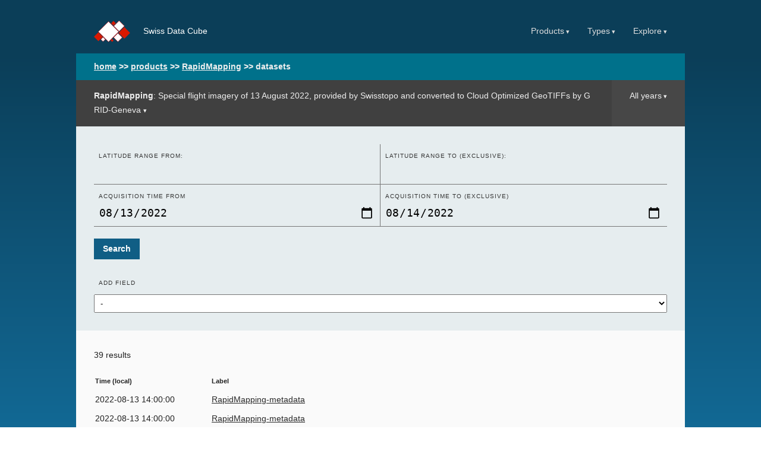

--- FILE ---
content_type: text/html; charset=utf-8
request_url: https://explorer.swissdatacube.org/products/RapidMapping/datasets?lat=46.58149452307872&lat=46.63421776139193
body_size: 53644
content:
<!DOCTYPE html>
<html lang="en">
<head>
    <meta charset="utf-8">
    <meta http-equiv="X-UA-Compatible" content="IE=edge">
    <title>Search RapidMapping  whole collection</title>
    <meta name="viewport" content="initial-scale=1">
    <link rel="stylesheet" href="/static/base.css">
    <!-- Add the v6 core styles and then select the individual styles you need, like Solid and Brands -->
    <link rel="stylesheet" href="/static/fontawesome-free-6.2.0-web/css/fontawesome.min.css">
    <link rel="stylesheet" href="/static/fontawesome-free-6.2.0-web/css/solid.min.css">
    <link rel="stylesheet" href="/static/fontawesome-free-6.2.0-web/css/regular.min.css">

    <link rel="icon" href="/_theme/sdc/favicon.ico">
    
</head>

<body>
<!--[if IE]>
<div class='message-box'>
    <p>
        Your version of Internet Explorer is unsupported (requires 11+).
    </p>
    <p>
        <a href="http://www.mozilla.com/firefox">Firefox</a> or Chrome are recommended.
    </p>
</div>
<![endif]-->

<div class="content-wrapper">
    <div class="header">
        <div id="logo">
            <a href="/">
                <!doctype html>
<img src="/_theme/sdc/sdc-icon.svg" height="36px" alt=""/>
            </a><span class="instance-title">
                    Swiss Data Cube
                </span></div>
        <div id="menu-link">
            <ul><li class="top-menu ex-menu" id="products-menu">
                    <span class="ex-menu-title">Products</span>
                    <ul>
                        
                            
                                <li><a class="datacube-product-name" href="/products/arealstatistik">arealstatistik</a></li>
                            
                        
                            
                                <li><a class="datacube-product-name" href="/products/astgtmv003">astgtmv003</a></li>
                            
                        
                            
                                <li><a class="datacube-product-name" href="/products/combiprecip">combiprecip</a></li>
                            
                        
                            
                                <li><a class="datacube-product-name" href="/products/corinelc_europe">corinelc_europe</a></li>
                            
                        
                            
                                <li><a class="datacube-product-name" href="/products/corinelc_switzerland">corinelc_switzerland</a></li>
                            
                        
                            
                                <li><a class="datacube-product-name" href="/products/GE1">GE1</a></li>
                            
                        
                            
                                <li><a class="datacube-product-name" href="/products/landsat_etm_c2_l2">landsat_etm_c2_l2</a></li>
                            
                        
                            
                                <li><a class="datacube-product-name" href="/products/landsat_ot_c2_l2">landsat_ot_c2_l2</a></li>
                            
                        
                            
                                <li><a class="datacube-product-name" href="/products/landsat_tm_c2_l2">landsat_tm_c2_l2</a></li>
                            
                        
                            
                                <li><a class="datacube-product-name" href="/products/RapidMapping">RapidMapping</a></li>
                            
                        
                            
                                <li><a class="datacube-product-name" href="/products/s2_l2">s2_l2</a></li>
                            
                        
                            
                                <li><a class="datacube-product-name" href="/products/swissalti3d">swissalti3d</a></li>
                            
                        
                            
                                <li><a class="datacube-product-name" href="/products/swissimagedop10">swissimagedop10</a></li>
                            
                        
                            
                                <li><a class="datacube-product-name" href="/products/tesserach">tesserach</a></li>
                            
                        
                        
                        
                            
                        
                            
                        
                            
                        
                            
                        
                            
                        
                            
                        
                            
                        
                            
                        
                            
                        
                            
                        
                            
                        
                            
                        
                            
                        
                            
                        
                    </ul>
                </li>
                <li class="top-menu ex-menu">
                    <span class="ex-menu-title">Types</span>
                    <ul>
                        
                            <li><a href="/metadata-types/eo">eo</a></li>
                        
                            <li><a href="/metadata-types/eo3">eo3</a></li>
                        
                            <li><a href="/metadata-types/eo_sourced">eo_sourced</a></li>
                        
                            <li><a href="/metadata-types/telemetry">telemetry</a></li>
                        
                    </ul>
                </li>
                <li class="top-menu ex-menu">
                    <span class="ex-menu-title">Explore</span>
                    <ul class="left">
                        <li><a href="/arrivals">Recently Added</a></li>
                        <li><a href="/audit/storage">Storage</a></li>
                        <li><a href="/audit/datasets-metadata">Metadata Issues</a></li>
                        <li><a href="/audit/product-overview">Products Overview</a></li>
                        <li><a href="/audit/dataset-counts">Dataset Counts</a></li>
                        <li><a href="/about">About Explorer</a></li>
                    </ul>
                </li>
            </ul>
        </div>
    </div>
    <div id="breadcrumb">
        <a class="item" href="/">home</a>
        
            
                
                    >> <a class="item" href="/products">products</a>
                
            
                
                    >> <a class="item" href="/products/RapidMapping">RapidMapping</a>
                
            
                
                    >> <span class="item">datasets</span>
                
            
        
    </div>
    
    <header id="product-headers">
        
        

        <div class="header-option primary product-selection-header ex-menu">
            <h2 class="option-title ex-menu-title" onclick="">
                
                    <strong>RapidMapping</strong><span class="option-description">: Special flight imagery of 13 August 2022, provided by Swisstopo and converted to Cloud Optimized GeoTIFFs by GRID-Geneva</span>
                
            </h2>
            <div class="option-menu">
                
                    <ul>
                        
                            <li>
                                
                                <h3 class="group-name">Products</h3>
                                <ul class="items">
                                    
                                    
                                        <li class="">
                                            <a href="/products/GE1/datasets"
                                               title="GeoEye 1 imagery, provided by Swisstopo and converted to Cloud Optimized GeoTIFFs by GRID-Geneva"
                                               class="option-menu-link ">
                                                GE1
                                            </a>
                                        </li>
                                    
                                    
                                    
                                        <li class="">
                                            <a href="/products/RapidMapping/datasets"
                                               title="Special flight imagery of 13 August 2022, provided by Swisstopo and converted to Cloud Optimized GeoTIFFs by GRID-Geneva"
                                               class="option-menu-link active">
                                                RapidMapping
                                            </a>
                                        </li>
                                    
                                    
                                    
                                        <li class="">
                                            <a href="/products/arealstatistik/datasets"
                                               title="Arealstatistik products from Federal Statistical Office."
                                               class="option-menu-link ">
                                                arealstatistik
                                            </a>
                                        </li>
                                    
                                    
                                    
                                        <li class="">
                                            <a href="/products/astgtmv003/datasets"
                                               title="Global Elevation Data from TERRA satellite&#39;s ASTER sensor."
                                               class="option-menu-link ">
                                                astgtmv003
                                            </a>
                                        </li>
                                    
                                    
                                    
                                        <li class="">
                                            <a href="/products/combiprecip/datasets"
                                               title="Hourly Precipitation Estimation through Raingauge-Radar (MeteoSwiss CombiPrecip) scenes indexed by GRID-Geneva."
                                               class="option-menu-link ">
                                                combiprecip
                                            </a>
                                        </li>
                                    
                                    
                                </ul>
                            </li>
                        
                            <li>
                                
                                <h3 class="group-name">&nbsp;</h3>
                                <ul class="items">
                                    
                                    
                                        <li class="">
                                            <a href="/products/corinelc_europe/datasets"
                                               title="CORINE Land Cover Europe v2020_20u1 products for Swiss Data Cube."
                                               class="option-menu-link ">
                                                corinelc_europe
                                            </a>
                                        </li>
                                    
                                    
                                    
                                        <li class="">
                                            <a href="/products/corinelc_switzerland/datasets"
                                               title="CORINE Land Cover Switzerland 1990 products for Swiss Data Cube."
                                               class="option-menu-link ">
                                                corinelc_switzerland
                                            </a>
                                        </li>
                                    
                                    
                                    
                                        <li class="">
                                            <a href="/products/landsat_etm_c2_l2/datasets"
                                               title="USGS Landsat 7 Collection 2 Level-2 Surface Reflectance and Temperature"
                                               class="option-menu-link ">
                                                landsat_etm_c2_l2
                                            </a>
                                        </li>
                                    
                                    
                                    
                                        <li class="">
                                            <a href="/products/landsat_ot_c2_l2/datasets"
                                               title="USGS Landsat 8-9 Collection 2 Level-2 Surface Reflectance and Temperature"
                                               class="option-menu-link ">
                                                landsat_ot_c2_l2
                                            </a>
                                        </li>
                                    
                                    
                                    
                                        <li class="">
                                            <a href="/products/landsat_tm_c2_l2/datasets"
                                               title="USGS Landsat 4-5 Collection 2 Level-2 Surface Reflectance and Temperature"
                                               class="option-menu-link ">
                                                landsat_tm_c2_l2
                                            </a>
                                        </li>
                                    
                                    
                                </ul>
                            </li>
                        
                            <li>
                                
                                <h3 class="group-name">&nbsp;</h3>
                                <ul class="items">
                                    
                                    
                                        <li class="">
                                            <a href="/products/s2_l2/datasets"
                                               title="Sentinel-2a and Sentinel-2b imagery, processed to Level 2A (Surface Reflectance) and converted to Cloud Optimized GeoTIFFs"
                                               class="option-menu-link ">
                                                s2_l2
                                            </a>
                                        </li>
                                    
                                    
                                    
                                        <li class="">
                                            <a href="/products/swissalti3d/datasets"
                                               title="swissALTI3D from swisstopo."
                                               class="option-menu-link ">
                                                swissalti3d
                                            </a>
                                        </li>
                                    
                                    
                                    
                                        <li class="">
                                            <a href="/products/swissimagedop10/datasets"
                                               title="SWISSIMAGE 10 provided by SWISSTOPO"
                                               class="option-menu-link ">
                                                swissimagedop10
                                            </a>
                                        </li>
                                    
                                    
                                    
                                        <li class="">
                                            <a href="/products/tesserach/datasets"
                                               title="TesseraCH dataset combining Sentinel 1 and 2 data for Switzerland"
                                               class="option-menu-link ">
                                                tesserach
                                            </a>
                                        </li>
                                    
                                    
                                </ul>
                            </li>
                        
                    </ul>
                
            <div class="footer"> </div>
            </div>
        </div>
        
            <div class="header-option limited ex-menu" onclick="">
                <h2 class="option-title ex-menu-title">All years</h2>
                <div class="option-menu left">

                    
                    
                    
                            
                    
                            
                    
                            
                    
                            
                    
                            
                    
                            
                    
                            
                    
                            
                    
                            
                    
                            
                    
                            
                    
                            
                    
                            
                            
                            
                    
                            
                    
                            
                    
                            
                    
                            
                    
                            
                    
                            
                    
                            
                    
                            
                    
                            
                    
                            
                    
                            
                    
                            
                    
                            
                    
                            
                    
                            
                    
                            
                    
                            
                    
                            
                    
                    

                    
                        <ul>
                            
                                <li>
                                    <a href="/products/RapidMapping/datasets/2022"
                                       class="option-menu-link ">
                                        2022
                                    </a>
                                </li>
                            
                        </ul>
                    
                    <ul>
                        <li class="wildcard">
                            <a href="/products/RapidMapping/datasets"
                               class="option-menu-link active">All</a>
                        </li>
                    </ul>
                </div>
            </div>
        
        

        
    </header>

    <div id="content">
    <div class="panel relative">
        <form action="/products/RapidMapping/datasets"
              method="get"
              class="grid-form">
            <fieldset>
                

                
                    
                    
                        <div data-row-span="2"
                             id="search-row-creation_time"
                            class="disabled">
                            <div data-field-span="1">
                                <label for="search-creation_time-before">
                                    Time when dataset was created (processed) From
                                </label>
                                <input type="date"
                                       id="search-creation_time-before"
                                       name="creation_time-begin"
                                       disabled="disabled"
                                       value=""/>
                            </div>
                            <div data-field-span="1">
                                <label for="search-creation_time-after">
                                    Time when dataset was created (processed) to (exclusive)
                                </label>
                                <input type="date"
                                       id="search-creation_time-after"
                                       name="creation_time-end"
                                       disabled="disabled"
                                       value=""/>
                            </div>
                        </div>
                    

                
                    
                    
                        <div data-row-span="1" id="search-row-dataset_type_id"
                             class="disabled">
                            <div data-field-span="1">
                                <label for="search-dataset_type_id"
                                       class="key">ID of a dataset type:</label>
                                <input type="text"
                                       id="search-dataset_type_id"
                                       name="dataset_type_id"
                                       disabled="disabled"
                                       value=""/>
                            </div>
                        </div>
                    

                
                    
                    
                        <div data-row-span="1" id="search-row-id"
                             class="disabled">
                            <div data-field-span="1">
                                <label for="search-id"
                                       class="key">Dataset UUID:</label>
                                <input type="text"
                                       id="search-id"
                                       name="id"
                                       disabled="disabled"
                                       value=""/>
                            </div>
                        </div>
                    

                
                    
                    
                        <div data-row-span="1" id="search-row-indexed_by"
                             class="disabled">
                            <div data-field-span="1">
                                <label for="search-indexed_by"
                                       class="key">User who indexed the dataset:</label>
                                <input type="text"
                                       id="search-indexed_by"
                                       name="indexed_by"
                                       disabled="disabled"
                                       value=""/>
                            </div>
                        </div>
                    

                
                    
                    
                        <div data-row-span="1" id="search-row-indexed_time"
                             class="disabled">
                            <div data-field-span="1">
                                <label for="search-indexed_time"
                                       class="key">When dataset was indexed:</label>
                                <input type="text"
                                       id="search-indexed_time"
                                       name="indexed_time"
                                       disabled="disabled"
                                       value=""/>
                            </div>
                        </div>
                    

                
                    
                    
                        <div data-row-span="1" id="search-row-label"
                             class="disabled">
                            <div data-field-span="1">
                                <label for="search-label"
                                       class="key">Label:</label>
                                <input type="text"
                                       id="search-label"
                                       name="label"
                                       disabled="disabled"
                                       value=""/>
                            </div>
                        </div>
                    

                
                    
                    
                        <div data-row-span="2" id="search-row-lat"
                             >
                            <div data-field-span="1">
                                <label for="search-lat-begin"
                                       class="key">Latitude range
                                    from:</label>
                                <input type="number"
                                       step="0.001"
                                       id="search-lat-begin"
                                       name="lat-begin"
                                       
                                       value=""/>

                            </div>
                            <div data-field-span="1">
                                <label for="search-lat-end"
                                       class="key">Latitude range
                                    to (exclusive):</label>
                                <input type="number"
                                       id="search-lat-end"
                                       step="0.001"
                                       name="lat-end"
                                       
                                       value=""/>
                            </div>
                        </div>
                    

                
                    
                    
                        <div data-row-span="2" id="search-row-lon"
                             class="disabled">
                            <div data-field-span="1">
                                <label for="search-lon-begin"
                                       class="key">Longitude range
                                    from:</label>
                                <input type="number"
                                       step="0.001"
                                       id="search-lon-begin"
                                       name="lon-begin"
                                       disabled="disabled"
                                       value=""/>

                            </div>
                            <div data-field-span="1">
                                <label for="search-lon-end"
                                       class="key">Longitude range
                                    to (exclusive):</label>
                                <input type="number"
                                       id="search-lon-end"
                                       step="0.001"
                                       name="lon-end"
                                       disabled="disabled"
                                       value=""/>
                            </div>
                        </div>
                    

                
                    
                    
                        <div data-row-span="1" id="search-row-metadata_doc"
                             class="disabled">
                            <div data-field-span="1">
                                <label for="search-metadata_doc"
                                       class="key">Full metadata document:</label>
                                <input type="text"
                                       id="search-metadata_doc"
                                       name="metadata_doc"
                                       disabled="disabled"
                                       value=""/>
                            </div>
                        </div>
                    

                
                    
                    
                        <div data-row-span="1" id="search-row-metadata_type"
                             class="disabled">
                            <div data-field-span="1">
                                <label for="search-metadata_type"
                                       class="key">Metadata type name of dataset:</label>
                                <input type="text"
                                       id="search-metadata_type"
                                       name="metadata_type"
                                       disabled="disabled"
                                       value=""/>
                            </div>
                        </div>
                    

                
                    
                    
                        <div data-row-span="1" id="search-row-metadata_type_id"
                             class="disabled">
                            <div data-field-span="1">
                                <label for="search-metadata_type_id"
                                       class="key">ID of a metadata type:</label>
                                <input type="text"
                                       id="search-metadata_type_id"
                                       name="metadata_type_id"
                                       disabled="disabled"
                                       value=""/>
                            </div>
                        </div>
                    

                
                    
                    
                        <div data-row-span="2"
                             id="search-row-time"
                            >
                            <div data-field-span="1">
                                <label for="search-time-before">
                                    Acquisition time From
                                </label>
                                <input type="date"
                                       id="search-time-before"
                                       name="time-begin"
                                       
                                       value="2022-08-13"/>
                            </div>
                            <div data-field-span="1">
                                <label for="search-time-after">
                                    Acquisition time to (exclusive)
                                </label>
                                <input type="date"
                                       id="search-time-after"
                                       name="time-end"
                                       
                                       value="2022-08-14"/>
                            </div>
                        </div>
                    

                
                    
                    
                        <div data-row-span="1" id="search-row-uri"
                             class="disabled">
                            <div data-field-span="1">
                                <label for="search-uri"
                                       class="key">Dataset URI:</label>
                                <input type="text"
                                       id="search-uri"
                                       name="uri"
                                       disabled="disabled"
                                       value=""/>
                            </div>
                        </div>
                    

                
                <p>
                    <button type="submit">Search</button>
                </p>
            </fieldset>


        </form>
        <p class="form-footer">
            <label for="add-search-field-type">Add field</label>
            <select id="add-search-field-type"
                    name="add-search-field-type">
                <option value="">-</option>
                
                    <option value="creation_time">creation_time: Time when dataset was created (processed)</option>
                
                    <option value="dataset_type_id">dataset_type_id: ID of a dataset type</option>
                
                    <option value="id">id: Dataset UUID</option>
                
                    <option value="indexed_by">indexed_by: User who indexed the dataset</option>
                
                    <option value="indexed_time">indexed_time: When dataset was indexed</option>
                
                    <option value="label">label: Label</option>
                
                    <option value="lon">lon: Longitude range</option>
                
                    <option value="metadata_doc">metadata_doc: Full metadata document</option>
                
                    <option value="metadata_type">metadata_type: Metadata type name of dataset</option>
                
                    <option value="metadata_type_id">metadata_type_id: ID of a metadata type</option>
                
                    <option value="uri">uri: Dataset URI</option>
                
            </select>
        </p>
    </div>
    <div class="panel odd">
        
            <p>
                
                39 results
                
            </p>
            <table class="data-table">
                <thead>
                <th>Time (local)</th>
                <th>Label</th>
                </thead>
                
                    <tr class="search-result">
                        <td title="Time UTC: 2022-08-13 12:00:00">2022-08-13 14:00:00</td>
                        <td>
                            <a href='/dataset/51b6ed7b-4d07-44b5-bbd2-116e70172c4f'>RapidMapping-metadata</a>
                        </td>
                    </tr>
                
                    <tr class="search-result">
                        <td title="Time UTC: 2022-08-13 12:00:00">2022-08-13 14:00:00</td>
                        <td>
                            <a href='/dataset/f748cce3-9a61-4f51-9bf7-f8b3a90ffebb'>RapidMapping-metadata</a>
                        </td>
                    </tr>
                
                    <tr class="search-result">
                        <td title="Time UTC: 2022-08-13 12:00:00">2022-08-13 14:00:00</td>
                        <td>
                            <a href='/dataset/92d2f066-6bbc-4d03-b0ae-3c648f042f01'>RapidMapping-metadata</a>
                        </td>
                    </tr>
                
                    <tr class="search-result">
                        <td title="Time UTC: 2022-08-13 12:00:00">2022-08-13 14:00:00</td>
                        <td>
                            <a href='/dataset/8ccd8efb-ab1f-483f-bbc9-a10c21cb0a2b'>RapidMapping-metadata</a>
                        </td>
                    </tr>
                
                    <tr class="search-result">
                        <td title="Time UTC: 2022-08-13 12:00:00">2022-08-13 14:00:00</td>
                        <td>
                            <a href='/dataset/94c2f4e7-8b2c-4232-a782-aa761b67c5ad'>RapidMapping-metadata</a>
                        </td>
                    </tr>
                
                    <tr class="search-result">
                        <td title="Time UTC: 2022-08-13 12:00:00">2022-08-13 14:00:00</td>
                        <td>
                            <a href='/dataset/348749dd-b198-4097-bc54-58355329226c'>RapidMapping-metadata</a>
                        </td>
                    </tr>
                
                    <tr class="search-result">
                        <td title="Time UTC: 2022-08-13 12:00:00">2022-08-13 14:00:00</td>
                        <td>
                            <a href='/dataset/d54b4eb8-4760-4570-bb79-999039673cbd'>RapidMapping-metadata</a>
                        </td>
                    </tr>
                
                    <tr class="search-result">
                        <td title="Time UTC: 2022-08-13 12:00:00">2022-08-13 14:00:00</td>
                        <td>
                            <a href='/dataset/3710bf84-3d88-4805-a5da-af4687e93425'>RapidMapping-metadata</a>
                        </td>
                    </tr>
                
                    <tr class="search-result">
                        <td title="Time UTC: 2022-08-13 12:00:00">2022-08-13 14:00:00</td>
                        <td>
                            <a href='/dataset/37e69fc1-7bcc-4665-8843-3b67f5e5b006'>RapidMapping-metadata</a>
                        </td>
                    </tr>
                
                    <tr class="search-result">
                        <td title="Time UTC: 2022-08-13 12:00:00">2022-08-13 14:00:00</td>
                        <td>
                            <a href='/dataset/f25ba100-7a0c-453b-8a43-e8a557085dde'>RapidMapping-metadata</a>
                        </td>
                    </tr>
                
                    <tr class="search-result">
                        <td title="Time UTC: 2022-08-13 12:00:00">2022-08-13 14:00:00</td>
                        <td>
                            <a href='/dataset/ec87796d-76fc-4c66-a5c6-dfa30d24cba0'>RapidMapping-metadata</a>
                        </td>
                    </tr>
                
                    <tr class="search-result">
                        <td title="Time UTC: 2022-08-13 12:00:00">2022-08-13 14:00:00</td>
                        <td>
                            <a href='/dataset/f755410f-0189-49ac-91dc-485f69aecd0a'>RapidMapping-metadata</a>
                        </td>
                    </tr>
                
                    <tr class="search-result">
                        <td title="Time UTC: 2022-08-13 12:00:00">2022-08-13 14:00:00</td>
                        <td>
                            <a href='/dataset/cc0eb39c-98cb-408d-bbcd-6e840e8b6a7b'>RapidMapping-metadata</a>
                        </td>
                    </tr>
                
                    <tr class="search-result">
                        <td title="Time UTC: 2022-08-13 12:00:00">2022-08-13 14:00:00</td>
                        <td>
                            <a href='/dataset/be515c83-c7a0-4764-b936-528c01383e00'>RapidMapping-metadata</a>
                        </td>
                    </tr>
                
                    <tr class="search-result">
                        <td title="Time UTC: 2022-08-13 12:00:00">2022-08-13 14:00:00</td>
                        <td>
                            <a href='/dataset/b31632b4-c000-4756-92ea-eac6ae858c27'>RapidMapping-metadata</a>
                        </td>
                    </tr>
                
                    <tr class="search-result">
                        <td title="Time UTC: 2022-08-13 12:00:00">2022-08-13 14:00:00</td>
                        <td>
                            <a href='/dataset/c2449ec9-3c69-48a1-9c0d-e8d75da9170b'>RapidMapping-metadata</a>
                        </td>
                    </tr>
                
                    <tr class="search-result">
                        <td title="Time UTC: 2022-08-13 12:00:00">2022-08-13 14:00:00</td>
                        <td>
                            <a href='/dataset/128815de-99b9-49cc-84d4-a72ea99c60f2'>RapidMapping-metadata</a>
                        </td>
                    </tr>
                
                    <tr class="search-result">
                        <td title="Time UTC: 2022-08-13 12:00:00">2022-08-13 14:00:00</td>
                        <td>
                            <a href='/dataset/0f6a3fe3-58ab-4bf8-b3cd-3b9d0ed2ef81'>RapidMapping-metadata</a>
                        </td>
                    </tr>
                
                    <tr class="search-result">
                        <td title="Time UTC: 2022-08-13 12:00:00">2022-08-13 14:00:00</td>
                        <td>
                            <a href='/dataset/a90f1ac6-a0b3-41c0-a244-16df594795bd'>RapidMapping-metadata</a>
                        </td>
                    </tr>
                
                    <tr class="search-result">
                        <td title="Time UTC: 2022-08-13 12:00:00">2022-08-13 14:00:00</td>
                        <td>
                            <a href='/dataset/f9497b11-1a72-405a-b6e3-bd4429dc71d1'>RapidMapping-metadata</a>
                        </td>
                    </tr>
                
                    <tr class="search-result">
                        <td title="Time UTC: 2022-08-13 12:00:00">2022-08-13 14:00:00</td>
                        <td>
                            <a href='/dataset/16eb9dcc-6af6-4bb4-bd47-cee28095134b'>RapidMapping-metadata</a>
                        </td>
                    </tr>
                
                    <tr class="search-result">
                        <td title="Time UTC: 2022-08-13 12:00:00">2022-08-13 14:00:00</td>
                        <td>
                            <a href='/dataset/78a1f01a-4a8c-4a6e-9617-ba41361d4343'>RapidMapping-metadata</a>
                        </td>
                    </tr>
                
                    <tr class="search-result">
                        <td title="Time UTC: 2022-08-13 12:00:00">2022-08-13 14:00:00</td>
                        <td>
                            <a href='/dataset/38d9061c-1b55-49f8-8799-2d1dd9b0b675'>RapidMapping-metadata</a>
                        </td>
                    </tr>
                
                    <tr class="search-result">
                        <td title="Time UTC: 2022-08-13 12:00:00">2022-08-13 14:00:00</td>
                        <td>
                            <a href='/dataset/4b6d75a4-3b7c-4dbb-8e1a-3e057d91a481'>RapidMapping-metadata</a>
                        </td>
                    </tr>
                
                    <tr class="search-result">
                        <td title="Time UTC: 2022-08-13 12:00:00">2022-08-13 14:00:00</td>
                        <td>
                            <a href='/dataset/cfa2d336-f6aa-4464-9bb5-6b1f6627fb91'>RapidMapping-metadata</a>
                        </td>
                    </tr>
                
                    <tr class="search-result">
                        <td title="Time UTC: 2022-08-13 12:00:00">2022-08-13 14:00:00</td>
                        <td>
                            <a href='/dataset/25552cd4-24ca-45d8-8c27-9bd38b12262e'>RapidMapping-metadata</a>
                        </td>
                    </tr>
                
                    <tr class="search-result">
                        <td title="Time UTC: 2022-08-13 12:00:00">2022-08-13 14:00:00</td>
                        <td>
                            <a href='/dataset/97223aff-7ae0-4bb6-ab12-a6edfb5a852c'>RapidMapping-metadata</a>
                        </td>
                    </tr>
                
                    <tr class="search-result">
                        <td title="Time UTC: 2022-08-13 12:00:00">2022-08-13 14:00:00</td>
                        <td>
                            <a href='/dataset/e8741394-9cdd-4984-9065-9f8bc3ab8d3f'>RapidMapping-metadata</a>
                        </td>
                    </tr>
                
                    <tr class="search-result">
                        <td title="Time UTC: 2022-08-13 12:00:00">2022-08-13 14:00:00</td>
                        <td>
                            <a href='/dataset/c91e5b68-8048-4911-9332-f05f00a641b0'>RapidMapping-metadata</a>
                        </td>
                    </tr>
                
                    <tr class="search-result">
                        <td title="Time UTC: 2022-08-13 12:00:00">2022-08-13 14:00:00</td>
                        <td>
                            <a href='/dataset/059b80d4-a98e-4da5-a8d0-10e31c513062'>RapidMapping-metadata</a>
                        </td>
                    </tr>
                
                    <tr class="search-result">
                        <td title="Time UTC: 2022-08-13 12:00:00">2022-08-13 14:00:00</td>
                        <td>
                            <a href='/dataset/46fd6db1-c9be-4603-b344-7fee888d4596'>RapidMapping-metadata</a>
                        </td>
                    </tr>
                
                    <tr class="search-result">
                        <td title="Time UTC: 2022-08-13 12:00:00">2022-08-13 14:00:00</td>
                        <td>
                            <a href='/dataset/61968ce9-42ce-404e-8aba-fab9553dd95c'>RapidMapping-metadata</a>
                        </td>
                    </tr>
                
                    <tr class="search-result">
                        <td title="Time UTC: 2022-08-13 12:00:00">2022-08-13 14:00:00</td>
                        <td>
                            <a href='/dataset/2c736503-eedf-4ad4-8e3c-7fd2f7b8a82f'>RapidMapping-metadata</a>
                        </td>
                    </tr>
                
                    <tr class="search-result">
                        <td title="Time UTC: 2022-08-13 12:00:00">2022-08-13 14:00:00</td>
                        <td>
                            <a href='/dataset/07ce16f7-10c5-4995-8a88-8d2e4fc3fecf'>RapidMapping-metadata</a>
                        </td>
                    </tr>
                
                    <tr class="search-result">
                        <td title="Time UTC: 2022-08-13 12:00:00">2022-08-13 14:00:00</td>
                        <td>
                            <a href='/dataset/6192709a-7500-46c2-92df-4966d5bb234a'>RapidMapping-metadata</a>
                        </td>
                    </tr>
                
                    <tr class="search-result">
                        <td title="Time UTC: 2022-08-13 12:00:00">2022-08-13 14:00:00</td>
                        <td>
                            <a href='/dataset/94d98c94-c982-4534-bd18-de483e68aebe'>RapidMapping-metadata</a>
                        </td>
                    </tr>
                
                    <tr class="search-result">
                        <td title="Time UTC: 2022-08-13 12:00:00">2022-08-13 14:00:00</td>
                        <td>
                            <a href='/dataset/280e88fa-5bbe-4286-9887-5acce35e8b7a'>RapidMapping-metadata</a>
                        </td>
                    </tr>
                
                    <tr class="search-result">
                        <td title="Time UTC: 2022-08-13 12:00:00">2022-08-13 14:00:00</td>
                        <td>
                            <a href='/dataset/715bfb12-a0f7-41f9-b275-926ef62f5d7d'>RapidMapping-metadata</a>
                        </td>
                    </tr>
                
                    <tr class="search-result">
                        <td title="Time UTC: 2022-08-13 12:00:00">2022-08-13 14:00:00</td>
                        <td>
                            <a href='/dataset/02e17607-caf2-4f30-9a85-e2a9d4529d6a'>RapidMapping-metadata</a>
                        </td>
                    </tr>
                
            </table>
        

        
    <div>
        <a href="/products/RapidMapping">
            Return to RapidMapping  whole collection overview
        </a>
    </div>

    </div>
</div>
</div>
<footer>
    Open Data Cube v<span id="datacube-version">1.8.12</span>,
    Explorer v<span id="app-version">Unknown/Not Installed</span>, <span id="map-attribution-text"></span><br/>
    
        Updated <time datetime=2026-01-14T11:10:46.922414+00:00 title="Wed, 14 Jan 2026 11:10:46UTC">1 week ago</time>
    
    
    
    <div id="quiet-page-errors"></div>
</footer>

<script src="/static/leaflet-1.7.1/leaflet.js"></script>
<script src="/static/leaflet-groupedlayercontrol/leaflet.groupedlayercontrol.js"></script>



<!-- Environment includes -->

<!-- End Environment includes -->

    

    <!-- jQuery is only needed for gridforms. -->
    <script src="/static/jquery-3.3.1.min.js"></script>
    <script src="/static/gridforms/gridforms.js"></script>

    <script type="application/javascript">
        document.getElementById('add-search-field-type').onchange = function (event) {
            if (event.target.value === "")
                return;

            let add_field_name = event.target.value,
                row = document.getElementById('search-row-' + add_field_name),
                row_fields = row.querySelectorAll('input, select');

            // Show the row that was chosen
            row.classList.remove('disabled');
            Array.prototype.forEach.call(row_fields, function (el) {
                el.disabled = false;
            });

            // Clear the select box (so the user can choose another)
            event.target.value = '';
        };
    </script>

<script>
    // If there's a map on the page, add layer attribution in the footer.
    (function () {
        var map = window.MAP;
        if (map) {
            var attributionEl = document.getElementById('map-attribution-text');

            function updateAttribution(e) {
                var attributions = Object.keys(map._layers).map(function (name) {
                    var layer = map._layers[name];
                    if (layer.getAttribution) {
                        return layer.getAttribution();
                    }
                    return null;
                });
                var isDefined = function (a) {
                    return a !== null;
                };
                var attributionText = new DOMParser().parseFromString(
                    attributions.filter(isDefined).join(', '),
                    'text/html'
                ).body.textContent;
                attributionEl.innerHTML = attributionText || "";
            }

            map.on("layeradd", updateAttribution);
            map.on("layerremove", updateAttribution);
            updateAttribution();
        }
    })();

    // Polyfill element.closest() for IE11: https://developer.mozilla.org/en-US/docs/Web/API/Element/closest
    if (!Element.prototype.matches) {
        Element.prototype.matches = Element.prototype.msMatchesSelector ||
            Element.prototype.webkitMatchesSelector;
    }
    if (!Element.prototype.closest) {
        Element.prototype.closest = function (s) {
            var el = this;

            do {
                if (el.matches(s)) return el;
                el = el.parentElement || el.parentNode;
            } while (el !== null && el.nodeType === 1);
            return null;
        };
    }

    // When clicking elsewhere on page, close any open menus.
    function outsideClickListener(event) {
        // If it's not part of a header menu
        if (event.target.closest('.ex-menu') === null) {
            closeAllMenus();
        }
    }

    function closeMenu(headerOption) {
        headerOption.classList.remove('is-open');
        headerOption.querySelector('.ex-menu-title').setAttribute('aria-expanded', "false");
        document.removeEventListener('click', outsideClickListener);
    }

    function closeAllMenus() {
        Array.prototype.forEach.call(
            document.querySelectorAll('.ex-menu.is-open'),
            closeMenu
        )
    }

    // Click to open header menus.
    Array.prototype.forEach.call(
        document.querySelectorAll('.ex-menu'),
        function (el, i) {
            el.querySelector('.ex-menu-title').addEventListener("click", function (event) {
                if (this.parentNode.classList.contains("is-open")) {
                    closeMenu(this.parentNode);
                } else {
                    closeAllMenus();
                    // Open header
                    this.parentNode.classList.add('is-open');
                    this.setAttribute('aria-expanded', "true");
                    document.addEventListener('click', outsideClickListener)
                }
                event.preventDefault();
                return false;
            });
        }
    );

    var showHiddenProduct = document.getElementById("show-hidden-product");
    if (showHiddenProduct) {
        showHiddenProduct.addEventListener("click", function(event) {
            if (showHiddenProduct.innerHTML === "Show hidden products") {
                showHiddenProduct.innerHTML = "Show non-hidden products";
            } else {
                showHiddenProduct.innerHTML = "Show hidden products";
            }
            document.querySelectorAll(".datacube-product-name").forEach(function(el) {
                el.classList.toggle("hide");
            });
            document.querySelectorAll(".configured-hide-product").forEach(function(el) {
                el.classList.toggle("hide");
            });
        });
    }

</script>
</body>
</html>

--- FILE ---
content_type: text/css; charset=utf-8
request_url: https://explorer.swissdatacube.org/static/base.css
body_size: 39751
content:
@charset "UTF-8";
:root {
  --s: 15px;
}

.product-description {
  display: none;
}

@media (max-width: 600px) {
  .option-description {
    display: none;
  }
  .product-description {
    display: block;
  }
}
body {
  font-family: Helvetica, Arial, sans-serif;
  background: linear-gradient(to bottom, #0b3e58 90px, #136e9c 800px);
  min-height: calc(100vh - 50px);
  color: #212121;
  font-size: 0.86em;
  margin: 0 auto;
  padding: 0 15px;
  max-width: 1024px;
}

html {
  scrollbar-color: #95d3f4 #d4dadc;
}

a {
  color: #2b2b2b;
}

ul {
  list-style: square;
}

.content-wrapper {
  position: relative;
}

.header {
  background: #0b3e58;
  padding: calc(var(--s)*2) calc(2*var(--s)*1) calc(var(--s)*1);
  display: flex;
  justify-content: space-between;
}
@media (max-width: 750px) {
  .header {
    flex-direction: column;
  }
}
.header::after {
  clear: both;
}
.header #logo {
  color: #fff;
}
.header #logo img {
  vertical-align: middle;
  padding-right: 2px;
  display: inline-block;
  margin: -10px 0;
}
.header #logo > a {
  display: inline-block;
  text-decoration: none;
  color: #fff;
  white-space: nowrap;
}
.header #logo > .instance-title {
  padding-left: 10px;
  margin-left: 10px;
  white-space: nowrap;
}
@media (max-width: 800px) {
  .header #logo > .instance-title {
    position: absolute;
    bottom: 0;
    left: 0;
  }
}
.header #logo > .instance-title::before {
  display: inline-block;
  border-left: 1px solid #fff;
}
.header #menu-link {
  text-align: left;
  margin-right: calc(var(--s)*-1);
  margin-left: calc(var(--s)*-1);
  color: #dedede;
}
.header #menu-link > ul {
  display: flex;
  justify-content: flex-end;
  flex-direction: row;
}
.header #menu-link a {
  font-weight: bold;
  color: #dedede;
}
.header #menu-link .ex-menu-title, .header #menu-link a {
  cursor: pointer;
  padding: calc(var(--s)*1) calc(2*var(--s)*0.5) calc(var(--s)*1);
  display: block;
  white-space: nowrap;
  text-decoration: none;
}
.header #menu-link .ex-menu-title:hover {
  background-color: #0086a5;
}
.header #menu-link .is-open > .ex-menu-title {
  background-color: #0086a5;
}
.header #menu-link a:hover {
  color: #474747;
}
.header #menu-link ul {
  padding: 0;
  margin: 0;
}
.header #menu-link ul > li {
  list-style: none;
  position: relative;
}
.header #menu-link ul > li > ul > li {
  background: #0086a5;
}
.header #menu-link ul > li > ul > li:hover {
  background-color: #00718b;
}
.header #menu-link ul > li > ul > li:hover a {
  color: #fff;
}
.header #menu-link .ex-menu > ul {
  display: none;
}
.header #menu-link .ex-menu.is-open > ul {
  display: block;
  position: absolute;
  top: 100%;
  left: 0;
  z-index: 10000;
}
.header #menu-link .ex-menu.is-open > ul.left {
  left: initial;
  right: 0;
}
.header #menu-link .ex-menu.is-open > ul li .hide {
  display: none;
}
.header #menu-link .ex-menu.is-open > ul li #show-hidden-product {
  text-align: right;
  color: #000;
  font-size: 12px;
}

.logo-text, .instance-title {
  display: inline-block;
  padding: calc(var(--s)*1) calc(2*var(--s)*0) calc(var(--s)*1);
}

.ex-menu-title {
  cursor: pointer;
}
.ex-menu-title::after {
  content: " ▾";
  font-size: 0.8em;
}

#breadcrumb {
  background: #00718b;
  color: #efefef;
  font-weight: bold;
  padding: calc(var(--s)*1) calc(2*var(--s)*1) calc(var(--s)*1);
}
#breadcrumb .item {
  color: #efefef;
}

header {
  color: #efefef;
  padding: 0;
  display: flex;
  flex-direction: row;
  background: #6e6e6e;
}

footer {
  padding: calc(var(--s)*1) calc(2*var(--s)*1) calc(var(--s)*1);
  text-align: right;
  color: #efefef;
  font-size: 0.7em;
  line-height: 2em;
}

#content {
  clear: right;
  position: relative;
  width: auto;
  background: #e6edef;
}

.map-panel {
  width: 100%;
}

#map {
  height: 400px;
}

@media (min-width: 800px) {
  .panels {
    display: flex;
  }
  .info-panel {
    width: 250px;
  }
  #map {
    flex: 1 1;
    height: 100%;
    width: 100%;
  }
}
.info-panel ul {
  list-style-type: none;
  padding: 0;
  margin: 0;
}

h1 {
  line-height: 30px;
  font-size: 18px;
  font-weight: normal;
  color: #333;
}
h1 strong {
  display: block;
}

h4 {
  color: #4f4f4f;
}

h2.followed, h3.followed {
  display: inline-block;
}
h2.followed.lonesome, h3.followed.lonesome {
  margin-bottom: 0;
}

.header-follow {
  display: inline-block;
  margin-top: 5px;
}

ul:last-child, ol:last-child {
  margin-bottom: 0;
}

ul {
  padding-left: calc(var(--s)*2);
}
ul.quiet {
  list-style: none;
  padding-left: 0;
  margin: 0;
}
ul.quiet li::marker {
  color: #737373;
}

.message-box {
  position: absolute;
  left: calc(50% - 100px);
  top: 25%;
  width: 200px;
  text-align: center;
  z-index: 9999;
  background: #474747;
  padding: 13px 15px;
  color: #fff;
}
.message-box a {
  color: #167eb3;
}

h1 .header-anchor, h2 .header-anchor, h3 .header-anchor, h4 .header-anchor, th .header-anchor {
  text-decoration: none;
  font-size: 0.7em;
  opacity: 0.6;
  visibility: hidden;
}
h1:hover .header-anchor, h2:hover .header-anchor, h3:hover .header-anchor, h4:hover .header-anchor, th:hover .header-anchor {
  visibility: visible;
}

.panel {
  padding: calc(var(--s)*2) calc(2*var(--s)*1) calc(var(--s)*2);
  line-height: 1.7em;
  background: #e6edef;
}
.panel h1, .panel h2, .panel h3, .panel h4 {
  margin: calc(2 * var(--s)) 0 var(--s);
}
.panel h1:first-child, .panel h2:first-child, .panel h3:first-child, .panel h4:first-child {
  margin-top: 0;
}
.panel h1:last-child, .panel h2:last-child, .panel h3:last-child, .panel h4:last-child {
  margin-bottom: 0;
}
.panel h1.followed, .panel h2.followed, .panel h3.followed, .panel h4.followed {
  margin-right: 10px;
}
.panel p, .panel .p {
  margin: var(--s) 0;
}
.panel p:first-child, .panel .p:first-child {
  margin-top: 0;
}
.panel p:last-child, .panel .p:last-child {
  margin-bottom: 0;
}
.panel h3 {
  font-size: 1.3em;
  color: #082e41;
}
.panel.odd {
  background-color: #fafafa;
  border-bottom: 0;
}
.panel.highlight {
  background: #474747;
  color: #efefef;
  border-bottom: 0;
}
.panel.highlight > h1 {
  color: #fff;
}
.panel.highlight a {
  color: #aeaeae;
}
.panel.highlight .muted {
  color: #bcbcbc;
}
.panel.overflowable {
  overflow-x: auto;
}
@media (max-width: 750px) {
  .panel .dataset-location table tr th {
    float: left;
  }
  .panel .dataset-location table tr td {
    float: left;
  }
}

.columned {
  column-count: 2;
}
@media (max-width: 590px) {
  .columned {
    column-count: 1;
  }
}

.header-option {
  position: relative;
  border-collapse: collapse;
  vertical-align: bottom;
  background-color: #474747;
}
.header-option.limited {
  white-space: nowrap;
}
.header-option:hover {
  background-color: #545454;
}
.header-option.primary {
  background-color: #404040;
}
.header-option.primary:hover {
  background-color: #595959;
}
.header-option.is-open {
  background-color: #0086a5;
}
.header-option.is-open:hover {
  background-color: #0086a5;
}
.header-option.is-open .option-title:hover {
  color: #fff;
}
.header-option.is-open .option-menu {
  background-color: #0086a5;
  display: table;
}
.header-option .option-title {
  font-size: 1em;
  font-weight: normal;
  line-break: anywhere;
}
.header-option .group-name {
  margin: 0;
  padding: calc(var(--s)*2) calc(2*var(--s)*1) calc(var(--s)*1);
  font-size: 0.8em;
  color: #212121;
  text-transform: lowercase;
}
.header-option > .option-title {
  padding: calc(var(--s)*1) calc(2*var(--s)*1) calc(var(--s)*1);
  margin: 0;
  line-height: 1.75em;
  flex: 1 1;
  cursor: pointer;
}
.header-option > .option-title::after {
  content: " ▾";
}
.header-option ul {
  margin: 0;
  padding: 0;
  list-style: none;
}
.header-option ul li {
  margin: 0;
}
.header-option a.option-menu-link {
  display: block;
  text-decoration: none;
  padding: calc(var(--s)*1) calc(2*var(--s)*1) calc(var(--s)*1);
  color: #fcfcfc;
  font-weight: bold;
}
.header-option a.option-menu-link.active {
  background-color: #009abe;
}
.header-option a.option-menu-link:hover {
  background-color: #00afd8;
  text-decoration: underline;
  color: #fff;
}
.header-option .option-menu {
  display: none;
  position: absolute;
  top: 100%;
  left: 0;
  z-index: 10000;
}
.header-option .option-menu li.empty {
  opacity: 0.6;
}
.header-option .option-menu li.empty a.option-menu-link {
  font-weight: normal;
}
.header-option .option-menu.left {
  left: initial;
  right: 0;
}
.header-option .option-menu > ul {
  display: table-row;
}
.header-option .option-menu > ul > li {
  display: table-cell;
}
.header-option .option-menu > .footer {
  padding: calc(var(--s)*1) calc(2*var(--s)*1) calc(var(--s)*1);
}
.header-option .wildcard {
  font-weight: bold;
}

/* Table of values */
table.collapsed-head th {
  text-align: left;
  font-weight: normal;
  padding-bottom: var(--s);
}

.nowrap {
  white-space: nowrap;
}

.unavailable-metadata tbody tr:nth-child(even) {
  background-color: #dde6e9;
}
.unavailable-metadata tbody tr:nth-child(odd) {
  background-color: #e9eff1;
}

.data-table {
  margin: 0 calc(-2 * var(--s)) var(--s);
}
@media (max-width: 750px) {
  .data-table .collapse-when-small {
    display: block;
    margin-top: var(--s);
  }
  .data-table .collapse-when-small td {
    display: block;
  }
}
.data-table tbody tr:hover {
  background-color: #d6e2e5;
}
.panel.highlight .data-table tbody tr:hover {
  background-color: #3d3d3d;
}
.panel.odd .data-table tbody tr:hover {
  background-color: #f0f0f0;
}
.data-table th {
  font-weight: bold;
  font-size: 0.8em;
}
.data-table tr.section-header th {
  padding-top: var(--s);
}
.data-table td, .data-table th {
  padding: 0 calc(2 * var(--s));
  text-align: left;
  vertical-align: top;
}
@media (min-width: 800px) {
  .data-table td, .data-table th {
    line-height: calc(var(--s) * 2);
  }
}
.data-table td.numeric, .data-table th.numeric {
  text-align: right;
}
.data-table td.important-column, .data-table th.important-column {
  min-width: 90px;
}

.right {
  text-align: right;
}

.numeric {
  font-variant-numeric: tabular-nums;
}

/* lists of key-values */
.query-param-list {
  width: auto;
  display: grid;
}

@media (min-width: 800px) {
  .query-param-list.wide {
    grid-template-columns: 1fr 1fr;
    column-gap: 15px;
  }
}
.query-param, .query-param-search {
  display: block;
}
.query-param > .value, .query-param-search > .value {
  color: #737373;
  word-break: break-all;
}
.query-param .missing-value, .query-param-search .missing-value {
  text-decoration-style: wavy;
  text-decoration-line: underline;
}

.query-param-search {
  width: fit-content;
  text-decoration: initial;
}
.query-param-search > .search-icon {
  visibility: hidden;
}
.query-param-search:hover > .search-icon {
  visibility: visible;
}

button {
  margin: 5px 0;
  background-color: #105e85;
  border: 0;
  color: #fff;
  padding: 10px 15px;
  cursor: pointer;
  font-weight: bold;
  font-size: inherit;
}
button:hover {
  background-color: #105e85;
}
button.small {
  margin: 0;
  font-size: 12px;
  background-color: #474747;
}

label {
  text-transform: uppercase;
  letter-spacing: 1px;
  font-size: 10px;
  color: #333;
}
label.disabled {
  color: #ccc;
}

.form-footer {
  margin: 1em 0;
}
.form-footer > label {
  padding: 8px;
  display: block;
}
.form-footer select {
  padding: 6px;
  width: 100%;
  text-overflow: ellipsis;
}

.chart-timeline {
  padding: var(--s) calc(3 * var(--s)) var(--s) 0;
}

.chart-timeline-bars {
  font-size: 0;
  height: 50px;
  white-space: nowrap;
  display: flex;
  align-items: flex-end;
  border-bottom: 1px solid #486e80;
}

.chart-timeline-bar {
  display: block;
  position: relative;
  background-color: #105e85;
}
.chart-timeline-bar.new-year {
  background-color: #0e4e6e;
}
.chart-timeline-bar:hover {
  background-color: #0b3e58;
}
.chart-timeline-bar:hover .chart-timeline-year.tooltip {
  display: block;
}

.chart-timeline-year {
  z-index: 1;
  position: absolute;
  bottom: 0;
  text-align: left;
  font-size: 10px;
  font-weight: normal;
  color: #333;
  transform: translateY(calc(100% + 5px)) rotate(45deg);
  transform-origin: top left;
}
.chart-timeline-year.tooltip {
  z-index: 100;
  font-size: 12px;
  padding: 5px 10px;
  color: #fff;
  background-color: #105e85;
  display: none;
}

.relative {
  position: relative;
}

.muted {
  color: #737373;
}

.addendum {
  font-size: 0.7em;
  font-weight: normal;
}

.badge {
  font-size: 0.7em;
  background-color: #ccc;
  white-space: nowrap;
  padding: 2px 4px;
}
.badge .fa {
  font-size: 1.1em;
}
.panel.highlight .badge {
  background: #212121;
  color: #efefef;
}
.header-follow .badge:not(:first-child) {
  margin-left: 10px;
}
.badge.header-badge {
  font-size: inherit;
}

.uri-path {
  font-family: monospace;
  font-size: 12px;
  line-break: anywhere;
}

.raw-metadata .property {
  font-family: "Courier New", monospace;
}
.raw-metadata .property .property, .raw-metadata .property .array, .raw-metadata .property .array-item {
  padding-left: var(--s);
}
.raw-metadata .property > .value {
  color: #737373;
  line-break: anywhere;
  white-space: pre-line;
}
.raw-metadata .property summary {
  font-style: italic;
  color: #737373;
}

.dataset-info {
  background-color: #fafafa;
  margin: 10px;
  padding: 15px;
}

.recenter-map {
  margin: 0;
  padding: 0;
}

details > summary {
  cursor: pointer;
}

.grid-form *, .grid-form *:before, .grid-form *:after {
  -webkit-box-sizing: border-box;
  -moz-box-sizing: border-box;
  box-sizing: border-box;
}
.grid-form input[type=text], .grid-form input[type=email], .grid-form input[type=number], .grid-form input[type=password], .grid-form input[type=search], .grid-form input[type=tel], .grid-form input[type=url], .grid-form input[type=color], .grid-form input[type=date], .grid-form input[type=datetime], .grid-form input[type=datetime-local], .grid-form input[type=month], .grid-form input[type=time], .grid-form input[type=week], .grid-form textarea, .grid-form select {
  font-size: 18px;
  padding: 0;
  margin: 0;
  width: 100%;
}
.grid-form input[type=text], .grid-form input[type=email], .grid-form input[type=number], .grid-form input[type=password], .grid-form input[type=search], .grid-form input[type=tel], .grid-form input[type=url], .grid-form input[type=color], .grid-form input[type=date], .grid-form input[type=datetime], .grid-form input[type=datetime-local], .grid-form input[type=month], .grid-form input[type=time], .grid-form input[type=week], .grid-form textarea {
  border: 0;
  background: transparent;
}
.grid-form input[type=text]::-webkit-input-placeholder, .grid-form input[type=email]::-webkit-input-placeholder, .grid-form input[type=number]::-webkit-input-placeholder, .grid-form input[type=password]::-webkit-input-placeholder, .grid-form input[type=search]::-webkit-input-placeholder, .grid-form input[type=tel]::-webkit-input-placeholder, .grid-form input[type=url]::-webkit-input-placeholder, .grid-form input[type=color]::-webkit-input-placeholder, .grid-form input[type=date]::-webkit-input-placeholder, .grid-form input[type=datetime]::-webkit-input-placeholder, .grid-form input[type=datetime-local]::-webkit-input-placeholder, .grid-form input[type=month]::-webkit-input-placeholder, .grid-form input[type=time]::-webkit-input-placeholder, .grid-form input[type=week]::-webkit-input-placeholder, .grid-form textarea::-webkit-input-placeholder {
  font-weight: 100;
  color: #595959;
}
.grid-form input[type=text]:-moz-placeholder, .grid-form input[type=email]:-moz-placeholder, .grid-form input[type=number]:-moz-placeholder, .grid-form input[type=password]:-moz-placeholder, .grid-form input[type=search]:-moz-placeholder, .grid-form input[type=tel]:-moz-placeholder, .grid-form input[type=url]:-moz-placeholder, .grid-form input[type=color]:-moz-placeholder, .grid-form input[type=date]:-moz-placeholder, .grid-form input[type=datetime]:-moz-placeholder, .grid-form input[type=datetime-local]:-moz-placeholder, .grid-form input[type=month]:-moz-placeholder, .grid-form input[type=time]:-moz-placeholder, .grid-form input[type=week]:-moz-placeholder, .grid-form textarea:-moz-placeholder {
  font-weight: 100;
  color: #595959;
}
.grid-form input[type=text]:focus, .grid-form input[type=email]:focus, .grid-form input[type=number]:focus, .grid-form input[type=password]:focus, .grid-form input[type=search]:focus, .grid-form input[type=tel]:focus, .grid-form input[type=url]:focus, .grid-form input[type=color]:focus, .grid-form input[type=date]:focus, .grid-form input[type=datetime]:focus, .grid-form input[type=datetime-local]:focus, .grid-form input[type=month]:focus, .grid-form input[type=time]:focus, .grid-form input[type=week]:focus, .grid-form textarea:focus {
  outline: none;
}
.grid-form fieldset {
  border: none;
  padding: 0;
  margin: 0;
}
.grid-form fieldset legend {
  border: none;
  border-bottom: 4px solid #404040;
  color: #404040;
  font-size: 18px;
  font-weight: bold;
  padding-bottom: 5px;
  position: static;
  width: 100%;
}
.grid-form fieldset fieldset legend {
  border-bottom: 2px solid #404040;
  font-weight: normal;
}
.grid-form fieldset fieldset fieldset legend {
  border-bottom: 1px solid #404040;
  font-weight: normal;
  font-size: 15px;
}
.grid-form [data-row-span] {
  border-bottom: 1px solid #777;
  width: 100%;
  zoom: 1;
}
.grid-form [data-row-span]:before, .grid-form [data-row-span]:after {
  content: "";
  display: table;
}
.grid-form [data-row-span]:after {
  clear: both;
}
@media only screen and (min-width: 0) and (max-width: 700px) {
  .grid-form [data-row-span] {
    border-bottom: none;
  }
}
.grid-form [data-row-span] [data-field-span] {
  padding: 8px;
  float: left;
}
@media only screen and (min-width: 0) and (max-width: 700px) {
  .grid-form [data-row-span] [data-field-span] {
    border-bottom: 1px solid #777;
    width: 100% !important;
  }
}
@media only screen and (min-width: 700px) {
  .grid-form [data-row-span] [data-field-span] {
    border-right: 1px solid #777;
    display: block;
  }
}
.grid-form [data-row-span] [data-field-span] label:first-child {
  margin-top: 0;
  text-transform: uppercase;
  letter-spacing: 1px;
  font-size: 10px;
  color: #333;
  display: block;
  margin-bottom: 4px;
}
.grid-form [data-row-span] [data-field-span] label:first-child:hover {
  cursor: text;
}
.grid-form [data-row-span] [data-field-span]:last-child {
  border-right: none;
}
.grid-form [data-row-span] [data-field-span]:hover {
  background: #cfd1d3;
  cursor: text;
}
.grid-form [data-row-span] [data-field-span].focus {
  background: #c2c4c7;
}
.grid-form [data-row-span] [data-field-span].focus label {
  color: #262626;
}
@media print {
  .grid-form [data-row-span] {
    display: table;
    height: 56px;
    page-break-inside: avoid;
  }
  .grid-form [data-row-span] [data-field-span] {
    border-right: 1px solid #333333;
    display: table-cell;
    float: none;
  }
  .grid-form [data-row-span] [data-field-span].focus, .grid-form [data-row-span] [data-field-span]:hover {
    background: none;
  }
  .grid-form [data-row-span] [data-field-span] label:first-child {
    letter-spacing: 0;
  }
}
.grid-form [data-row-span="1"] > [data-field-span="1"] {
  width: 100%;
}
.grid-form [data-row-span="2"] > [data-field-span="1"] {
  width: 50%;
}
.grid-form [data-row-span="2"] > [data-field-span="2"] {
  width: 100%;
}
.grid-form [data-row-span="3"] > [data-field-span="1"] {
  width: 33.3333333333%;
}
.grid-form [data-row-span="3"] > [data-field-span="2"] {
  width: 66.6666666667%;
}
.grid-form [data-row-span="3"] > [data-field-span="3"] {
  width: 100%;
}
.grid-form [data-row-span="4"] > [data-field-span="1"] {
  width: 25%;
}
.grid-form [data-row-span="4"] > [data-field-span="2"] {
  width: 50%;
}
.grid-form [data-row-span="4"] > [data-field-span="3"] {
  width: 75%;
}
.grid-form [data-row-span="4"] > [data-field-span="4"] {
  width: 100%;
}
.grid-form [data-row-span="5"] > [data-field-span="1"] {
  width: 20%;
}
.grid-form [data-row-span="5"] > [data-field-span="2"] {
  width: 40%;
}
.grid-form [data-row-span="5"] > [data-field-span="3"] {
  width: 60%;
}
.grid-form [data-row-span="5"] > [data-field-span="4"] {
  width: 80%;
}
.grid-form [data-row-span="5"] > [data-field-span="5"] {
  width: 100%;
}
.grid-form [data-row-span="6"] > [data-field-span="1"] {
  width: 16.6666666667%;
}
.grid-form [data-row-span="6"] > [data-field-span="2"] {
  width: 33.3333333333%;
}
.grid-form [data-row-span="6"] > [data-field-span="3"] {
  width: 50%;
}
.grid-form [data-row-span="6"] > [data-field-span="4"] {
  width: 66.6666666667%;
}
.grid-form [data-row-span="6"] > [data-field-span="5"] {
  width: 83.3333333333%;
}
.grid-form [data-row-span="6"] > [data-field-span="6"] {
  width: 100%;
}
.grid-form [data-row-span="7"] > [data-field-span="1"] {
  width: 14.2857142857%;
}
.grid-form [data-row-span="7"] > [data-field-span="2"] {
  width: 28.5714285714%;
}
.grid-form [data-row-span="7"] > [data-field-span="3"] {
  width: 42.8571428571%;
}
.grid-form [data-row-span="7"] > [data-field-span="4"] {
  width: 57.1428571429%;
}
.grid-form [data-row-span="7"] > [data-field-span="5"] {
  width: 71.4285714286%;
}
.grid-form [data-row-span="7"] > [data-field-span="6"] {
  width: 85.7142857143%;
}
.grid-form [data-row-span="7"] > [data-field-span="7"] {
  width: 100%;
}
.grid-form [data-row-span="8"] > [data-field-span="1"] {
  width: 12.5%;
}
.grid-form [data-row-span="8"] > [data-field-span="2"] {
  width: 25%;
}
.grid-form [data-row-span="8"] > [data-field-span="3"] {
  width: 37.5%;
}
.grid-form [data-row-span="8"] > [data-field-span="4"] {
  width: 50%;
}
.grid-form [data-row-span="8"] > [data-field-span="5"] {
  width: 62.5%;
}
.grid-form [data-row-span="8"] > [data-field-span="6"] {
  width: 75%;
}
.grid-form [data-row-span="8"] > [data-field-span="7"] {
  width: 87.5%;
}
.grid-form [data-row-span="8"] > [data-field-span="8"] {
  width: 100%;
}
.grid-form [data-row-span="9"] > [data-field-span="1"] {
  width: 11.1111111111%;
}
.grid-form [data-row-span="9"] > [data-field-span="2"] {
  width: 22.2222222222%;
}
.grid-form [data-row-span="9"] > [data-field-span="3"] {
  width: 33.3333333333%;
}
.grid-form [data-row-span="9"] > [data-field-span="4"] {
  width: 44.4444444444%;
}
.grid-form [data-row-span="9"] > [data-field-span="5"] {
  width: 55.5555555556%;
}
.grid-form [data-row-span="9"] > [data-field-span="6"] {
  width: 66.6666666667%;
}
.grid-form [data-row-span="9"] > [data-field-span="7"] {
  width: 77.7777777778%;
}
.grid-form [data-row-span="9"] > [data-field-span="8"] {
  width: 88.8888888889%;
}
.grid-form [data-row-span="9"] > [data-field-span="9"] {
  width: 100%;
}
.grid-form [data-row-span="10"] > [data-field-span="1"] {
  width: 10%;
}
.grid-form [data-row-span="10"] > [data-field-span="2"] {
  width: 20%;
}
.grid-form [data-row-span="10"] > [data-field-span="3"] {
  width: 30%;
}
.grid-form [data-row-span="10"] > [data-field-span="4"] {
  width: 40%;
}
.grid-form [data-row-span="10"] > [data-field-span="5"] {
  width: 50%;
}
.grid-form [data-row-span="10"] > [data-field-span="6"] {
  width: 60%;
}
.grid-form [data-row-span="10"] > [data-field-span="7"] {
  width: 70%;
}
.grid-form [data-row-span="10"] > [data-field-span="8"] {
  width: 80%;
}
.grid-form [data-row-span="10"] > [data-field-span="9"] {
  width: 90%;
}
.grid-form [data-row-span="10"] > [data-field-span="10"] {
  width: 100%;
}
.grid-form [data-row-span="11"] > [data-field-span="1"] {
  width: 9.0909090909%;
}
.grid-form [data-row-span="11"] > [data-field-span="2"] {
  width: 18.1818181818%;
}
.grid-form [data-row-span="11"] > [data-field-span="3"] {
  width: 27.2727272727%;
}
.grid-form [data-row-span="11"] > [data-field-span="4"] {
  width: 36.3636363636%;
}
.grid-form [data-row-span="11"] > [data-field-span="5"] {
  width: 45.4545454545%;
}
.grid-form [data-row-span="11"] > [data-field-span="6"] {
  width: 54.5454545455%;
}
.grid-form [data-row-span="11"] > [data-field-span="7"] {
  width: 63.6363636364%;
}
.grid-form [data-row-span="11"] > [data-field-span="8"] {
  width: 72.7272727273%;
}
.grid-form [data-row-span="11"] > [data-field-span="9"] {
  width: 81.8181818182%;
}
.grid-form [data-row-span="11"] > [data-field-span="10"] {
  width: 90.9090909091%;
}
.grid-form [data-row-span="11"] > [data-field-span="11"] {
  width: 100%;
}
.grid-form [data-row-span="12"] > [data-field-span="1"] {
  width: 8.3333333333%;
}
.grid-form [data-row-span="12"] > [data-field-span="2"] {
  width: 16.6666666667%;
}
.grid-form [data-row-span="12"] > [data-field-span="3"] {
  width: 25%;
}
.grid-form [data-row-span="12"] > [data-field-span="4"] {
  width: 33.3333333333%;
}
.grid-form [data-row-span="12"] > [data-field-span="5"] {
  width: 41.6666666667%;
}
.grid-form [data-row-span="12"] > [data-field-span="6"] {
  width: 50%;
}
.grid-form [data-row-span="12"] > [data-field-span="7"] {
  width: 58.3333333333%;
}
.grid-form [data-row-span="12"] > [data-field-span="8"] {
  width: 66.6666666667%;
}
.grid-form [data-row-span="12"] > [data-field-span="9"] {
  width: 75%;
}
.grid-form [data-row-span="12"] > [data-field-span="10"] {
  width: 83.3333333333%;
}
.grid-form [data-row-span="12"] > [data-field-span="11"] {
  width: 91.6666666667%;
}
.grid-form [data-row-span="12"] > [data-field-span="12"] {
  width: 100%;
}
.grid-form [data-row-span].disabled {
  display: none;
}

/* required styles */
.leaflet-pane,
.leaflet-tile,
.leaflet-marker-icon,
.leaflet-marker-shadow,
.leaflet-tile-container,
.leaflet-pane > svg,
.leaflet-pane > canvas,
.leaflet-zoom-box,
.leaflet-image-layer,
.leaflet-layer {
  position: absolute;
  left: 0;
  top: 0;
}

.leaflet-container {
  overflow: hidden;
}

.leaflet-tile,
.leaflet-marker-icon,
.leaflet-marker-shadow {
  -webkit-user-select: none;
  -moz-user-select: none;
  user-select: none;
  -webkit-user-drag: none;
}

/* Prevents IE11 from highlighting tiles in blue */
.leaflet-tile::selection {
  background: transparent;
}

/* Safari renders non-retina tile on retina better with this, but Chrome is worse */
.leaflet-safari .leaflet-tile {
  image-rendering: -webkit-optimize-contrast;
}

/* hack that prevents hw layers "stretching" when loading new tiles */
.leaflet-safari .leaflet-tile-container {
  width: 1600px;
  height: 1600px;
  -webkit-transform-origin: 0 0;
}

.leaflet-marker-icon,
.leaflet-marker-shadow {
  display: block;
}

/* .leaflet-container svg: reset svg max-width decleration shipped in Joomla! (joomla.org) 3.x */
/* .leaflet-container img: map is broken in FF if you have max-width: 100% on tiles */
.leaflet-container .leaflet-overlay-pane svg,
.leaflet-container .leaflet-marker-pane img,
.leaflet-container .leaflet-shadow-pane img,
.leaflet-container .leaflet-tile-pane img,
.leaflet-container img.leaflet-image-layer,
.leaflet-container .leaflet-tile {
  max-width: none !important;
  max-height: none !important;
}

.leaflet-container.leaflet-touch-zoom {
  -ms-touch-action: pan-x pan-y;
  touch-action: pan-x pan-y;
}

.leaflet-container.leaflet-touch-drag {
  -ms-touch-action: pinch-zoom;
  /* Fallback for FF which doesn't support pinch-zoom */
  touch-action: none;
  touch-action: pinch-zoom;
}

.leaflet-container.leaflet-touch-drag.leaflet-touch-zoom {
  -ms-touch-action: none;
  touch-action: none;
}

.leaflet-container {
  -webkit-tap-highlight-color: transparent;
}

.leaflet-container a {
  -webkit-tap-highlight-color: rgba(51, 181, 229, 0.4);
}

.leaflet-tile {
  filter: inherit;
  visibility: hidden;
}

.leaflet-tile-loaded {
  visibility: inherit;
}

.leaflet-zoom-box {
  width: 0;
  height: 0;
  -moz-box-sizing: border-box;
  box-sizing: border-box;
  z-index: 800;
}

/* workaround for https://bugzilla.mozilla.org/show_bug.cgi?id=888319 */
.leaflet-overlay-pane svg {
  -moz-user-select: none;
}

.leaflet-pane {
  z-index: 400;
}

.leaflet-tile-pane {
  z-index: 200;
}

.leaflet-overlay-pane {
  z-index: 400;
}

.leaflet-shadow-pane {
  z-index: 500;
}

.leaflet-marker-pane {
  z-index: 600;
}

.leaflet-tooltip-pane {
  z-index: 650;
}

.leaflet-popup-pane {
  z-index: 700;
}

.leaflet-map-pane canvas {
  z-index: 100;
}

.leaflet-map-pane svg {
  z-index: 200;
}

.leaflet-vml-shape {
  width: 1px;
  height: 1px;
}

.lvml {
  behavior: url(#default#VML);
  display: inline-block;
  position: absolute;
}

/* control positioning */
.leaflet-control {
  position: relative;
  z-index: 800;
  pointer-events: visiblePainted; /* IE 9-10 doesn't have auto */
  pointer-events: auto;
}

.leaflet-top,
.leaflet-bottom {
  position: absolute;
  z-index: 1000;
  pointer-events: none;
}

.leaflet-top {
  top: 0;
}

.leaflet-right {
  right: 0;
}

.leaflet-bottom {
  bottom: 0;
}

.leaflet-left {
  left: 0;
}

.leaflet-control {
  float: left;
  clear: both;
}

.leaflet-right .leaflet-control {
  float: right;
}

.leaflet-top .leaflet-control {
  margin-top: 10px;
}

.leaflet-bottom .leaflet-control {
  margin-bottom: 10px;
}

.leaflet-left .leaflet-control {
  margin-left: 10px;
}

.leaflet-right .leaflet-control {
  margin-right: 10px;
}

/* zoom and fade animations */
.leaflet-fade-anim .leaflet-tile {
  will-change: opacity;
}

.leaflet-fade-anim .leaflet-popup {
  opacity: 0;
  -webkit-transition: opacity 0.2s linear;
  -moz-transition: opacity 0.2s linear;
  transition: opacity 0.2s linear;
}

.leaflet-fade-anim .leaflet-map-pane .leaflet-popup {
  opacity: 1;
}

.leaflet-zoom-animated {
  -webkit-transform-origin: 0 0;
  -ms-transform-origin: 0 0;
  transform-origin: 0 0;
}

.leaflet-zoom-anim .leaflet-zoom-animated {
  will-change: transform;
}

.leaflet-zoom-anim .leaflet-zoom-animated {
  -webkit-transition: -webkit-transform 0.25s cubic-bezier(0, 0, 0.25, 1);
  -moz-transition: -moz-transform 0.25s cubic-bezier(0, 0, 0.25, 1);
  transition: transform 0.25s cubic-bezier(0, 0, 0.25, 1);
}

.leaflet-zoom-anim .leaflet-tile,
.leaflet-pan-anim .leaflet-tile {
  -webkit-transition: none;
  -moz-transition: none;
  transition: none;
}

.leaflet-zoom-anim .leaflet-zoom-hide {
  visibility: hidden;
}

/* cursors */
.leaflet-interactive {
  cursor: pointer;
}

.leaflet-grab {
  cursor: -webkit-grab;
  cursor: -moz-grab;
  cursor: grab;
}

.leaflet-crosshair,
.leaflet-crosshair .leaflet-interactive {
  cursor: crosshair;
}

.leaflet-popup-pane,
.leaflet-control {
  cursor: auto;
}

.leaflet-dragging .leaflet-grab,
.leaflet-dragging .leaflet-grab .leaflet-interactive,
.leaflet-dragging .leaflet-marker-draggable {
  cursor: move;
  cursor: -webkit-grabbing;
  cursor: -moz-grabbing;
  cursor: grabbing;
}

/* marker & overlays interactivity */
.leaflet-marker-icon,
.leaflet-marker-shadow,
.leaflet-image-layer,
.leaflet-pane > svg path,
.leaflet-tile-container {
  pointer-events: none;
}

.leaflet-marker-icon.leaflet-interactive,
.leaflet-image-layer.leaflet-interactive,
.leaflet-pane > svg path.leaflet-interactive,
svg.leaflet-image-layer.leaflet-interactive path {
  pointer-events: visiblePainted; /* IE 9-10 doesn't have auto */
  pointer-events: auto;
}

/* visual tweaks */
.leaflet-container {
  background: #ddd;
  outline: 0;
}

.leaflet-container a {
  color: #0078A8;
}

.leaflet-container a.leaflet-active {
  outline: 2px solid orange;
}

.leaflet-zoom-box {
  border: 2px dotted #38f;
  background: rgba(255, 255, 255, 0.5);
}

/* general typography */
.leaflet-container {
  font: 12px/1.5 "Helvetica Neue", Arial, Helvetica, sans-serif;
}

/* general toolbar styles */
.leaflet-bar {
  box-shadow: 0 1px 5px rgba(0, 0, 0, 0.65);
  border-radius: 4px;
}

.leaflet-bar a,
.leaflet-bar a:hover {
  background-color: #fff;
  border-bottom: 1px solid #ccc;
  width: 26px;
  height: 26px;
  line-height: 26px;
  display: block;
  text-align: center;
  text-decoration: none;
  color: black;
}

.leaflet-bar a,
.leaflet-control-layers-toggle {
  background-position: 50% 50%;
  background-repeat: no-repeat;
  display: block;
}

.leaflet-bar a:hover {
  background-color: #f4f4f4;
}

.leaflet-bar a:first-child {
  border-top-left-radius: 4px;
  border-top-right-radius: 4px;
}

.leaflet-bar a:last-child {
  border-bottom-left-radius: 4px;
  border-bottom-right-radius: 4px;
  border-bottom: none;
}

.leaflet-bar a.leaflet-disabled {
  cursor: default;
  background-color: #f4f4f4;
  color: #bbb;
}

.leaflet-touch .leaflet-bar a {
  width: 30px;
  height: 30px;
  line-height: 30px;
}

.leaflet-touch .leaflet-bar a:first-child {
  border-top-left-radius: 2px;
  border-top-right-radius: 2px;
}

.leaflet-touch .leaflet-bar a:last-child {
  border-bottom-left-radius: 2px;
  border-bottom-right-radius: 2px;
}

/* zoom control */
.leaflet-control-zoom-in,
.leaflet-control-zoom-out {
  font: bold 18px "Lucida Console", Monaco, monospace;
  text-indent: 1px;
}

.leaflet-touch .leaflet-control-zoom-in, .leaflet-touch .leaflet-control-zoom-out {
  font-size: 22px;
}

/* layers control */
.leaflet-control-layers {
  box-shadow: 0 1px 5px rgba(0, 0, 0, 0.4);
  background: #fff;
  border-radius: 5px;
}

.leaflet-control-layers-toggle {
  background-image: url(images/layers.png);
  width: 36px;
  height: 36px;
}

.leaflet-retina .leaflet-control-layers-toggle {
  background-image: url(images/layers-2x.png);
  background-size: 26px 26px;
}

.leaflet-touch .leaflet-control-layers-toggle {
  width: 44px;
  height: 44px;
}

.leaflet-control-layers .leaflet-control-layers-list,
.leaflet-control-layers-expanded .leaflet-control-layers-toggle {
  display: none;
}

.leaflet-control-layers-expanded .leaflet-control-layers-list {
  display: block;
  position: relative;
}

.leaflet-control-layers-expanded {
  padding: 6px 10px 6px 6px;
  color: #333;
  background: #fff;
}

.leaflet-control-layers-scrollbar {
  overflow-y: scroll;
  overflow-x: hidden;
  padding-right: 5px;
}

.leaflet-control-layers-selector {
  margin-top: 2px;
  position: relative;
  top: 1px;
}

.leaflet-control-layers label {
  display: block;
}

.leaflet-control-layers-separator {
  height: 0;
  border-top: 1px solid #ddd;
  margin: 5px -10px 5px -6px;
}

/* Default icon URLs */
.leaflet-default-icon-path {
  background-image: url(images/marker-icon.png);
}

/* attribution and scale controls */
.leaflet-container .leaflet-control-attribution {
  background: #fff;
  background: rgba(255, 255, 255, 0.7);
  margin: 0;
}

.leaflet-control-attribution,
.leaflet-control-scale-line {
  padding: 0 5px;
  color: #333;
}

.leaflet-control-attribution a {
  text-decoration: none;
}

.leaflet-control-attribution a:hover {
  text-decoration: underline;
}

.leaflet-container .leaflet-control-attribution,
.leaflet-container .leaflet-control-scale {
  font-size: 11px;
}

.leaflet-left .leaflet-control-scale {
  margin-left: 5px;
}

.leaflet-bottom .leaflet-control-scale {
  margin-bottom: 5px;
}

.leaflet-control-scale-line {
  border: 2px solid #777;
  border-top: none;
  line-height: 1.1;
  padding: 2px 5px 1px;
  font-size: 11px;
  white-space: nowrap;
  overflow: hidden;
  -moz-box-sizing: border-box;
  box-sizing: border-box;
  background: #fff;
  background: rgba(255, 255, 255, 0.5);
}

.leaflet-control-scale-line:not(:first-child) {
  border-top: 2px solid #777;
  border-bottom: none;
  margin-top: -2px;
}

.leaflet-control-scale-line:not(:first-child):not(:last-child) {
  border-bottom: 2px solid #777;
}

.leaflet-touch .leaflet-control-attribution,
.leaflet-touch .leaflet-control-layers,
.leaflet-touch .leaflet-bar {
  box-shadow: none;
}

.leaflet-touch .leaflet-control-layers,
.leaflet-touch .leaflet-bar {
  border: 2px solid rgba(0, 0, 0, 0.2);
  background-clip: padding-box;
}

/* popup */
.leaflet-popup {
  position: absolute;
  text-align: center;
  margin-bottom: 20px;
}

.leaflet-popup-content-wrapper {
  padding: 1px;
  text-align: left;
  border-radius: 12px;
}

.leaflet-popup-content {
  margin: 13px 19px;
  line-height: 1.4;
}

.leaflet-popup-content p {
  margin: 18px 0;
}

.leaflet-popup-tip-container {
  width: 40px;
  height: 20px;
  position: absolute;
  left: 50%;
  margin-left: -20px;
  overflow: hidden;
  pointer-events: none;
}

.leaflet-popup-tip {
  width: 17px;
  height: 17px;
  padding: 1px;
  margin: -10px auto 0;
  -webkit-transform: rotate(45deg);
  -moz-transform: rotate(45deg);
  -ms-transform: rotate(45deg);
  transform: rotate(45deg);
}

.leaflet-popup-content-wrapper,
.leaflet-popup-tip {
  background: white;
  color: #333;
  box-shadow: 0 3px 14px rgba(0, 0, 0, 0.4);
}

.leaflet-container a.leaflet-popup-close-button {
  position: absolute;
  top: 0;
  right: 0;
  padding: 4px 4px 0 0;
  border: none;
  text-align: center;
  width: 18px;
  height: 14px;
  font: 16px/14px Tahoma, Verdana, sans-serif;
  color: #c3c3c3;
  text-decoration: none;
  font-weight: bold;
  background: transparent;
}

.leaflet-container a.leaflet-popup-close-button:hover {
  color: #999;
}

.leaflet-popup-scrolled {
  overflow: auto;
  border-bottom: 1px solid #ddd;
  border-top: 1px solid #ddd;
}

.leaflet-oldie .leaflet-popup-content-wrapper {
  -ms-zoom: 1;
}

.leaflet-oldie .leaflet-popup-tip {
  width: 24px;
  margin: 0 auto;
  -ms-filter: "progid:DXImageTransform.Microsoft.Matrix(M11=0.70710678, M12=0.70710678, M21=-0.70710678, M22=0.70710678)";
  filter: progid:DXImageTransform.Microsoft.Matrix(M11=0.70710678, M12=0.70710678, M21=-0.70710678, M22=0.70710678);
}

.leaflet-oldie .leaflet-popup-tip-container {
  margin-top: -1px;
}

.leaflet-oldie .leaflet-control-zoom,
.leaflet-oldie .leaflet-control-layers,
.leaflet-oldie .leaflet-popup-content-wrapper,
.leaflet-oldie .leaflet-popup-tip {
  border: 1px solid #999;
}

/* div icon */
.leaflet-div-icon {
  background: #fff;
  border: 1px solid #666;
}

/* Tooltip */
/* Base styles for the element that has a tooltip */
.leaflet-tooltip {
  position: absolute;
  padding: 6px;
  background-color: #fff;
  border: 1px solid #fff;
  border-radius: 3px;
  color: #222;
  white-space: nowrap;
  -webkit-user-select: none;
  -moz-user-select: none;
  -ms-user-select: none;
  user-select: none;
  pointer-events: none;
  box-shadow: 0 1px 3px rgba(0, 0, 0, 0.4);
}

.leaflet-tooltip.leaflet-clickable {
  cursor: pointer;
  pointer-events: auto;
}

.leaflet-tooltip-top:before,
.leaflet-tooltip-bottom:before,
.leaflet-tooltip-left:before,
.leaflet-tooltip-right:before {
  position: absolute;
  pointer-events: none;
  border: 6px solid transparent;
  background: transparent;
  content: "";
}

/* Directions */
.leaflet-tooltip-bottom {
  margin-top: 6px;
}

.leaflet-tooltip-top {
  margin-top: -6px;
}

.leaflet-tooltip-bottom:before,
.leaflet-tooltip-top:before {
  left: 50%;
  margin-left: -6px;
}

.leaflet-tooltip-top:before {
  bottom: 0;
  margin-bottom: -12px;
  border-top-color: #fff;
}

.leaflet-tooltip-bottom:before {
  top: 0;
  margin-top: -12px;
  margin-left: -6px;
  border-bottom-color: #fff;
}

.leaflet-tooltip-left {
  margin-left: -6px;
}

.leaflet-tooltip-right {
  margin-left: 6px;
}

.leaflet-tooltip-left:before,
.leaflet-tooltip-right:before {
  top: 50%;
  margin-top: -6px;
}

.leaflet-tooltip-left:before {
  right: 0;
  margin-right: -12px;
  border-left-color: #fff;
}

.leaflet-tooltip-right:before {
  left: 0;
  margin-left: -12px;
  border-right-color: #fff;
}

.leaflet-control-layers-group-name {
  font-weight: bold;
  margin-bottom: 0.2em;
  display: block;
}

.leaflet-control-layers-group {
  margin-bottom: 0.5em;
}

.leaflet-control-layers-group label {
  padding-left: 0.5em;
}

.leaflet-tooltip {
  position: absolute;
  padding: 5px 10px;
  color: #fff;
  background-color: #637c6b;
  border: 0;
  border-radius: 0;
  box-shadow: unset;
  font-size: 12px;
}
.leaflet-tooltip.regions-tooltip {
  background-color: #105e85;
}

.leaflet-tooltip-top:before {
  border-top-color: #105e85;
}

.leaflet-tooltip-bottom:before {
  border-bottom-color: #105e85;
}

.leaflet-tooltip-left:before {
  border-left-color: #105e85;
}

.leaflet-tooltip-right:before {
  border-right-color: #105e85;
}

/*# sourceMappingURL=base.css.map */
